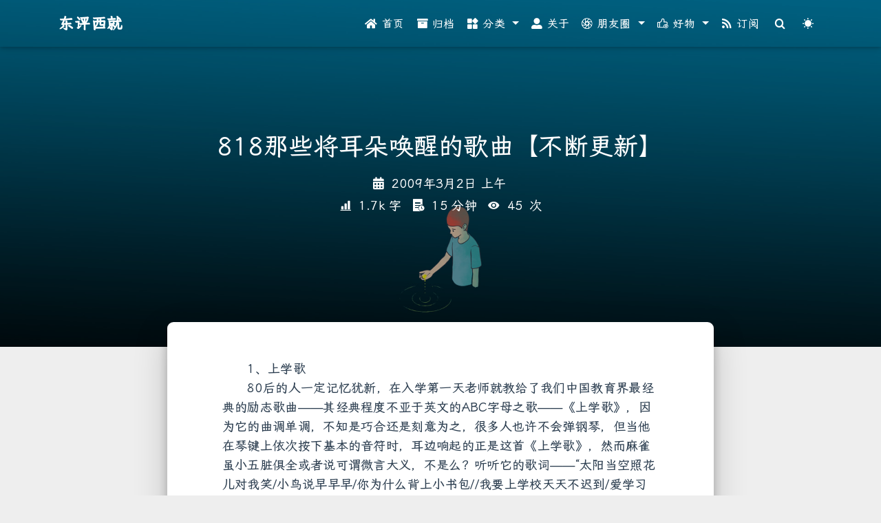

--- FILE ---
content_type: text/html
request_url: https://dongjunke.cn/posts/2009/03/02/49586.html
body_size: 9874
content:


<!DOCTYPE html>
<html lang="zh-CN" data-default-color-scheme=auto>



<head>
  <meta charset="UTF-8">
  <meta name="baidu-site-verification" content="codeva-nghgQlP2nc" />
  <meta name="google-site-verification" content="lAyiPBseinS2QxmLsryz9O9nbupyBrgAl2L7Ac7O_oM" />
  <meta name="360-site-verification" content="a4a4fe9c24ebbf04327ef00c8ef1fad5" />
  <!-- <script async src="https://pagead2.googlesyndication.com/pagead/js/adsbygoogle.js?client=ca-pub-1507327904788253"
     crossorigin="anonymous"></script> -->
  <meta name="msvalidate.01" content="DA938214F02B556694318534F0782438" />
  <link rel="stylesheet" href="https://npm.elemecdn.com/lxgw-wenkai-screen-webfont/style.css" media="print" onload="this.media='all'">
  <link rel="apple-touch-icon" sizes="76x76" href="/img/fluidlogo.png">
  <link rel="icon" href="/img/fluidlogo.png">
  <meta name="viewport" content="width=device-width, initial-scale=1.0, maximum-scale=5.0, shrink-to-fit=no">
  <meta http-equiv="x-ua-compatible" content="ie=edge">
  
  <meta name="theme-color" content="#2f4154">
  <meta name="author" content="小饿">
  <meta name="keywords" content="科技互联网,社交媒体运营">
  
    <meta name="description" content="1、上学歌　　80后的人一定记忆犹新，在入学第一天老师就教给了我们中国教育界最经典的励志歌曲——其经典程度不亚于英文的ABC字母之歌——《上学歌》，因为它的曲调单调，不知是巧合还是刻意为之，很多人也许不会弹钢琴，但当他在琴键上依次按下基本的音符时，耳边响起的正是这首《上学歌》，然而麻雀虽小五脏俱全或者说可谓微言大义，不是么？听听它的歌词——“太阳当空照花儿对我笑&#x2F;小鸟说早早早&amp;#x2">
<meta property="og:type" content="article">
<meta property="og:title" content="818那些将耳朵唤醒的歌曲【不断更新】">
<meta property="og:url" content="https://dongjunke.cn/posts/2009/03/02/49586.html">
<meta property="og:site_name" content="东评西就">
<meta property="og:description" content="1、上学歌　　80后的人一定记忆犹新，在入学第一天老师就教给了我们中国教育界最经典的励志歌曲——其经典程度不亚于英文的ABC字母之歌——《上学歌》，因为它的曲调单调，不知是巧合还是刻意为之，很多人也许不会弹钢琴，但当他在琴键上依次按下基本的音符时，耳边响起的正是这首《上学歌》，然而麻雀虽小五脏俱全或者说可谓微言大义，不是么？听听它的歌词——“太阳当空照花儿对我笑&#x2F;小鸟说早早早&amp;#x2">
<meta property="og:locale" content="zh_CN">
<meta property="article:published_time" content="2009-03-02T03:21:00.000Z">
<meta property="article:modified_time" content="2023-03-26T04:49:05.423Z">
<meta property="article:author" content="小饿">
<meta property="article:tag" content="科技互联网,社交媒体运营">
<meta name="twitter:card" content="summary_large_image">
  
  
  
  <title>818那些将耳朵唤醒的歌曲【不断更新】 - 东评西就</title>

  <link  rel="stylesheet" href="https://lib.baomitu.com/twitter-bootstrap/4.6.1/css/bootstrap.min.css" />



  <link  rel="stylesheet" href="https://lib.baomitu.com/github-markdown-css/4.0.0/github-markdown.min.css" />

  <link  rel="stylesheet" href="https://lib.baomitu.com/hint.css/2.7.0/hint.min.css" />

  <link  rel="stylesheet" href="https://lib.baomitu.com/fancybox/3.5.7/jquery.fancybox.min.css" />



<!-- 主题依赖的图标库，不要自行修改 -->
<!-- Do not modify the link that theme dependent icons -->

<link rel="stylesheet" href="//at.alicdn.com/t/font_1749284_hj8rtnfg7um.css">



<link rel="stylesheet" href="//at.alicdn.com/t/font_1736178_lbnruvf0jn.css">
<link rel="stylesheet" href="//at.alicdn.com/t/c/font_4800143_74el29nqkg9.css">


<link  rel="stylesheet" href="/css/main.css" />


  <link id="highlight-css" rel="stylesheet" href="/css/highlight.css" />
  
    <link id="highlight-css-dark" rel="stylesheet" href="/css/highlight-dark.css" />
  



  
<link rel="stylesheet" href="//at.alicdn.com/t/c/font_3977619_1ld6udsib24.css">
<link rel="stylesheet" href="//at.alicdn.com/t/c/font_3975692_y7d7h1cnbh8.css">
<link rel="stylesheet" href="//at.alicdn.com/t/c/font_4704230_pa85o0c9na8.css">



  <script id="fluid-configs">
    var Fluid = window.Fluid || {};
    Fluid.ctx = Object.assign({}, Fluid.ctx)
    var CONFIG = {"hostname":"dongjunke.cn","root":"/","version":"1.9.4","typing":{"enable":false,"typeSpeed":70,"cursorChar":"_","loop":false,"scope":[]},"anchorjs":{"enable":true,"element":"h1,h2,h3,h4,h5,h6","placement":"left","visible":"hover","icon":""},"progressbar":{"enable":true,"height_px":3,"color":"#29d","options":{"showSpinner":false,"trickleSpeed":100}},"code_language":{"enable":true,"default":"TEXT"},"copy_btn":true,"image_caption":{"enable":true},"image_zoom":{"enable":true,"img_url_replace":["",""]},"toc":{"enable":true,"placement":"right","headingSelector":"h1,h2,h3,h4,h5,h6","collapseDepth":0},"lazyload":{"enable":false,"loading_img":"/img/loading.gif","onlypost":false,"offset_factor":2},"web_analytics":{"enable":"ture","follow_dnt":"fales","baidu":"515ff9c544eef0b0066ca76def45ab71","google":null,"gtag":null,"tencent":{"sid":null,"cid":null},"woyaola":null,"cnzz":null,"leancloud":{"app_id":"ECLWTyblE1UO5v1ZtV5f70NW-gzGzoHsz","app_key":"P6mS0SYzbuOxm1p8JAlDeGvp","server_url":"https://leancloud.yunshusong.cn","path":"window.location.pathname","ignore_local":true}},"search_path":"/local-search.xml"};

    if (CONFIG.web_analytics.follow_dnt) {
      var dntVal = navigator.doNotTrack || window.doNotTrack || navigator.msDoNotTrack;
      Fluid.ctx.dnt = dntVal && (dntVal.startsWith('1') || dntVal.startsWith('yes') || dntVal.startsWith('on'));
    }
  </script>
  <script  src="/js/utils.js" ></script>
  <script  src="/js/color-schema.js" ></script>
  

  
    <!-- Baidu Analytics -->
    <script async>
      if (!Fluid.ctx.dnt) {
        var _hmt = _hmt || [];
        (function() {
          var hm = document.createElement("script");
          hm.src = "https://hm.baidu.com/hm.js?515ff9c544eef0b0066ca76def45ab71";
          var s = document.getElementsByTagName("script")[0];
          s.parentNode.insertBefore(hm, s);
        })();
      }
    </script>
  

  

  

  

  

  

  
    
  



  
  <script type="text/javascript">
    (function(c,l,a,r,i,t,y){
        c[a]=c[a]||function(){(c[a].q=c[a].q||[]).push(arguments)};
        t=l.createElement(r);t.async=1;t.src="https://www.clarity.ms/tag/"+i;
        y=l.getElementsByTagName(r)[0];y.parentNode.insertBefore(t,y);
    })(window, document, "clarity", "script", "irs928syxp");
</script>
<meta name="generator" content="Hexo 6.3.0"><link rel="alternate" href="/atom.xml" title="东评西就" type="application/atom+xml">
</head>


<body>
  

  <header>
    

<div class="header-inner" style="height: 70vh;">
  <nav id="navbar" class="navbar fixed-top  navbar-expand-lg navbar-dark scrolling-navbar">
  <div class="container">
    <a class="navbar-brand" href="/">
      <strong>东评西就</strong>
    </a>

    <button id="navbar-toggler-btn" class="navbar-toggler" type="button" data-toggle="collapse"
            data-target="#navbarSupportedContent"
            aria-controls="navbarSupportedContent" aria-expanded="false" aria-label="Toggle navigation">
      <div class="animated-icon"><span></span><span></span><span></span></div>
    </button>

    <!-- Collapsible content -->
    <div class="collapse navbar-collapse" id="navbarSupportedContent">
      <ul class="navbar-nav ml-auto text-center">
        
          
          
          
          
            <li class="nav-item">
              <a class="nav-link" href="/">
                <i class="iconfont icon-home-fill"></i>
                <span>首页</span>
              </a>
            </li>
          
        
          
          
          
          
            <li class="nav-item">
              <a class="nav-link" href="/archives">
                <i class="iconfont icon-archive-fill"></i>
                <span>归档</span>
              </a>
            </li>
          
        
          
          
          
          
            <li class="nav-item dropdown">
              <a class="nav-link dropdown-toggle" target="_self" href="javascript:;" role="button"
                 data-toggle="dropdown" aria-haspopup="true" aria-expanded="false">
                <i class="iconfont icon-category-fill"></i>
                <span>分类</span>
              </a>
              <div class="dropdown-menu" aria-labelledby="navbarDropdown">
                
                  
                  
                  
                  <a class="dropdown-item" href="/categories">
                    
                    <span>分类</span>
                  </a>
                
                  
                  
                  
                  <a class="dropdown-item" href="/tags">
                    
                    <span>标签</span>
                  </a>
                
              </div>
            </li>
          
        
          
          
          
          
            <li class="nav-item">
              <a class="nav-link" href="/about">
                <i class="iconfont icon-user-fill"></i>
                <span>关于</span>
              </a>
            </li>
          
        
          
          
          
          
            <li class="nav-item dropdown">
              <a class="nav-link dropdown-toggle" target="_self" href="javascript:;" role="button"
                 data-toggle="dropdown" aria-haspopup="true" aria-expanded="false">
                <i class="iconfont icon-pengyouquan2"></i>
                <span>朋友圈</span>
              </a>
              <div class="dropdown-menu" aria-labelledby="navbarDropdown">
                
                  
                  
                  
                  <a class="dropdown-item" href="/links">
                    
                    <span>友链</span>
                  </a>
                
                  
                  
                  
                  <a class="dropdown-item" href="/fcircle">
                    
                    <span>动态</span>
                  </a>
                
                  
                  
                  
                  <a class="dropdown-item" href="/bbs">
                    
                    <span>唠叨</span>
                  </a>
                
              </div>
            </li>
          
        
          
          
          
          
            <li class="nav-item dropdown">
              <a class="nav-link dropdown-toggle" target="_self" href="javascript:;" role="button"
                 data-toggle="dropdown" aria-haspopup="true" aria-expanded="false">
                <i class="iconfont icon-haowu"></i>
                <span>好物</span>
              </a>
              <div class="dropdown-menu" aria-labelledby="navbarDropdown">
                
                  
                  
                  
                  <a class="dropdown-item" href="/cloudcone">
                    
                    <span>Cloudcone</span>
                  </a>
                
                  
                  
                  
                  <a class="dropdown-item" href="/racknerd">
                    
                    <span>RackNerd</span>
                  </a>
                
              </div>
            </li>
          
        
          
          
          
          
            <li class="nav-item">
              <a class="nav-link" href="/atom.xml">
                <i class="iconfont icon-rss"></i>
                <span>订阅</span>
              </a>
            </li>
          
        
        
          <li class="nav-item" id="search-btn">
            <a class="nav-link" target="_self" href="javascript:;" data-toggle="modal" data-target="#modalSearch" aria-label="Search">
              <i class="iconfont icon-search"></i>
            </a>
          </li>
          
        
        
          <li class="nav-item" id="color-toggle-btn">
            <a class="nav-link" target="_self" href="javascript:;" aria-label="Color Toggle">
              <i class="iconfont icon-dark" id="color-toggle-icon"></i>
            </a>
          </li>
        
      </ul>
    </div>
  </div>
</nav>

  

<div id="banner" class="banner" parallax=true
     style="background: url('/img/default.webp') no-repeat center center; background-size: cover;">
  <div class="full-bg-img">
    <div class="mask flex-center" style="background-color: rgba(0, 0, 0, 0.3)">
      <div class="banner-text text-center fade-in-up">
        <div class="h2">
          
            <span id="subtitle">818那些将耳朵唤醒的歌曲【不断更新】</span>
          
        </div>

        
          
  <div class="mt-3">
    
    
      <span class="post-meta">
        <i class="iconfont icon-date-fill" aria-hidden="true"></i>
        <time datetime="2009-03-02 11:21" pubdate>
          2009年3月2日 上午
        </time>
      </span>
    
  </div>

  <div class="mt-1">
    
      <span class="post-meta mr-2">
        <i class="iconfont icon-chart"></i>
        
          1.7k 字
        
      </span>
    

    
      <span class="post-meta mr-2">
        <i class="iconfont icon-clock-fill"></i>
        
        
        
          15 分钟
        
      </span>
    

    
    
      
        <span id="leancloud-page-views-container" class="post-meta" style="display: none">
          <i class="iconfont icon-eye" aria-hidden="true"></i>
          <span id="leancloud-page-views"></span> 次
        </span>
        
      
    
  </div>


        
      </div>

      
    </div>
  </div>
</div>

</div>
  </header>

  <main>
    
      

<div class="container-fluid nopadding-x">
  <div class="row nomargin-x">
    <div class="side-col d-none d-lg-block col-lg-2">
      

    </div>

    <div class="col-lg-8 nopadding-x-md">
      <div class="container nopadding-x-md" id="board-ctn">
        <div id="board">
          <article class="post-content mx-auto">
            <!-- SEO header -->
            <h1 style="display: none">818那些将耳朵唤醒的歌曲【不断更新】</h1>
            
            
              <div class="markdown-body">
                
                <p>　　1、上学歌<br>　　80后的人一定记忆犹新，在入学第一天老师就教给了我们中国教育界最经典的励志歌曲——其经典程度不亚于英文的ABC字母之歌——《上学歌》，因为它的曲调单调，不知是巧合还是刻意为之，很多人也许不会弹钢琴，但当他在琴键上依次按下基本的音符时，耳边响起的正是这首《上学歌》，然而麻雀虽小五脏俱全或者说可谓微言大义，不是么？听听它的歌词——“太阳当空照花儿对我笑&#x2F;小鸟说早早早&#x2F;你为什么背上小书包&#x2F;&#x2F;我要上学校天天不迟到&#x2F;爱学习爱劳动&#x2F;长大要为人民立功劳”——一个时代有一个语境，虽然这首歌诞生在那个水深火热的年代，但当时过境迁我们青春不再时，相信我们的孩子肯定也会依伏在我们的怀里听我们哼唱这首儿歌，饱含在这简单而质朴的旋律中的是无数老去的孩子们对下一代的殷殷期望，即使我们拙于用语言表达自己对他们的无限疼爱。这首歌的曲作者段福培很偶然地在如此单调的旋律里把一个个方块字排列组合，成就了经典，也成就了无数老孩子的美好记忆。<br>　　2、五脊六兽乐队-哐哐哐动画-炸学校<br>　　可谓对《上学歌》的解构，ＭＶ里场景很红很暴力，生于80年代的同学们很容易对此引起共鸣，讨厌上学，憎恨老师，现在回想起却不知是从何而来的如此大的愤怒……<br>（此段视频已被和空格谐，感兴趣的同学可以到这里观看，谢谢！）<br>　　３、不同版本的《当你的秀发拂过我的钢枪》<br>　　军旅歌曲《当你的秀发拂过我的钢枪》是词作者王磊于1997年9月之初创作的，诞生在美丽的黄浦江畔，当时王磊还是二十岁出头的年轻少尉，颇富诗人气质。据说，此公路过学院门口岗哨，一位长发飘飘的美女刚好路过，上海黄浦江吹来的风都是充满诗意的，美女的长发瞬间被风吹起，而岗哨上的士兵手握钢枪，目不斜视。这一幕早已在王磊的心中激起了涟漪，于是“当你的秀发拂过我的钢枪……”便飘然而至。<br>　　 “当兵的日子短暂又漫长&#x2F;别说我不懂情只重阳刚&#x2F;这世界虽有战火也有花香&#x2F;我的明天也会浪漫的和你一样”，谁说军人只有侠骨没有柔肠，是铁石心肠？我心中的贝阿特丽切，地狱未空，誓不成佛呵！不光是军人，推而广之，多少人为了自己的信仰，为了自己的理想，将爱情荒芜，将青春放逐？《当》不愧为主旋律+军旅+爱情+励志的多料经典曲目！<br>　　《当你的秀发拂过我的钢枪》原唱高歌，收录《陆海空》专辑时将歌词最后一句我的爱在“长”空飞扬改为在“海”空飞扬。后又有不同版本出现，据小饿统计，大致有如下几个版本：<br>当你的秀发拂过我的钢枪——《陆海空》专辑（原版）<br>当你的秀发拂过我的钢枪——小曾（曾德洪）<br>当你的秀发拂过我的钢枪——刘和刚<br>当你的秀发拂过我的钢枪——阎维文<br>当你的秀发拂过我的钢枪——列队版<br>　　４、Billy Joel :we didn‘t start the fire<br>　　中文译为《不是我们点的火》，以下引用博客王三表的解说：《不是我们点的火》在1990年出版，那时候没有互联网，巧儿（比利·巧儿Billy Joel）这首歌的MV自然也就没有体现出歌曲的特色，这首歌的歌词是一堆历史事件，但MV拍的平平，只是在他坐在一片火光前面的背景屏幕上，你能看到很多1949-1989年期间世界上发生的大事的经典图片。我不知道巧儿当初想过没有，这首歌的MV可以用点电影电视资料片，我猜想他想过，但是成本估计很高，所以放弃了这个念头。<br>（注：本段视频可能跟CCAV的大裤空格衩有千丝万缕的联系，也被和空格谐了，请到这里观看）<br>　　5、I Don’t Know How To Download Good Av Like Iris Does<br>　　来自独立厂牌维港唱片旗下的 My Little Airport组合，由一男一女组成（P及Nicole），《I Don’t Know How To Download Good Av Like Iris Does》是首英文歌，从来没见过把歌词写得这么露骨和搞笑的，讲一个很喜欢ＡＶ的人却不知如何下载，然后大唱 I’m so dry I’m so dry send it to me send it to me…足见其率真与单纯，去年CGX那档子破事正好拿来充当MV。我们可以有福观看到一位白白净净的阳光男孩深更半夜手足无措地端坐于电脑旁边对着麦克风纠结而狂躁地呐喊：快传过来，快传过来！我不会下载！足以令人喷饭。</p>

                
              </div>
            
            <hr/>
            <div>
              <div class="post-metas my-3">
  
    <div class="post-meta mr-3 d-flex align-items-center">
      <i class="iconfont icon-category"></i>
      

<span class="category-chains">
  
  
    
      <span class="category-chain">
        
  <a href="/categories/%E8%83%A1%E4%BE%83%E4%B9%B1%E6%A2%A6/" class="category-chain-item">胡侃乱梦</a>
  
  

      </span>
    
  
</span>

    </div>
  
  
</div>


              
  

  <div class="license-box my-3">
    <div class="license-title">
      <div>818那些将耳朵唤醒的歌曲【不断更新】</div>
      <div>https://dongjunke.cn/posts/2009/03/02/49586.html</div>
    </div>
    <div class="license-meta">
      
        <div class="license-meta-item">
          <div>作者</div>
          <div>小饿</div>
        </div>
      
      
        <div class="license-meta-item license-meta-date">
          <div>发布于</div>
          <div>2009年3月2日</div>
        </div>
      
      
        <div class="license-meta-item license-meta-date">
          <div>更新于</div>
          <div>2023年3月26日</div>
        </div>
      
      
        <div class="license-meta-item">
          <div>许可协议</div>
          <div>
            
              
              
                <a target="_blank" href="https://creativecommons.org/licenses/by/4.0/">
                  <span class="hint--top hint--rounded" aria-label="BY - 署名">
                    <i class="iconfont icon-by"></i>
                  </span>
                </a>
              
            
          </div>
        </div>
      
    </div>
    <div class="license-icon iconfont"></div>
  </div>



              
                <div class="post-prevnext my-3">
                  <article class="post-prev col-6">
                    
                    
                      <a href="/posts/2009/03/05/44335.html" title="学习雷锋好榜样">
                        <i class="iconfont icon-arrowleft"></i>
                        <span class="hidden-mobile">学习雷锋好榜样</span>
                        <span class="visible-mobile">上一篇</span>
                      </a>
                    
                  </article>
                  <article class="post-next col-6">
                    
                    
                      <a href="/posts/2009/02/05/39044.html" title="读地产流氓诗一首：写在本博访问量99990时">
                        <span class="hidden-mobile">读地产流氓诗一首：写在本博访问量99990时</span>
                        <span class="visible-mobile">下一篇</span>
                        <i class="iconfont icon-arrowright"></i>
                      </a>
                    
                  </article>
                </div>
              
            </div>

            
  
  
    <article id="comments">
      
  <div id="twikoo"></div>
  <script type="text/javascript">
    Fluid.utils.loadComments('#comments', function() {
      Fluid.utils.createScript('https://s4.zstatic.net/ajax/libs/twikoo/1.6.32/twikoo.all.min.js', function() {
        var options = Object.assign(
          {"envId":"https://tk.dongjunke.cn","region":"ap-beijing","path":"window.location.pathname"},
          {
            el: '#twikoo',
            path: 'window.location.pathname',
            onCommentLoaded: function() {
              var imgSelector = '#twikoo .tk-content img:not(.tk-owo-emotion)';
              Fluid.plugins.imageCaption(imgSelector);
              Fluid.plugins.fancyBox(imgSelector);
            }
          }
        )
        twikoo.init(options)
      });
    });
  </script>
  <noscript>Please enable JavaScript to view the comments</noscript>


    </article>
  


          </article>
        </div>
      </div>
    </div>

    <div class="side-col d-none d-lg-block col-lg-2">
      
  <aside class="sidebar" style="margin-left: -1rem">
    <div id="toc">
  <p class="toc-header">
    <i class="iconfont icon-list"></i>
    <span>目录</span>
  </p>
  <div class="toc-body" id="toc-body"></div>
</div>



  </aside>


    </div>
  </div>
</div>





  



  



  



  



  






    

    
      <a id="scroll-top-button" aria-label="TOP" href="#" role="button">
        <i class="iconfont icon-arrowup" aria-hidden="true"></i>
      </a>
    

    
      <div class="modal fade" id="modalSearch" tabindex="-1" role="dialog" aria-labelledby="ModalLabel"
     aria-hidden="true">
  <div class="modal-dialog modal-dialog-scrollable modal-lg" role="document">
    <div class="modal-content">
      <div class="modal-header text-center">
        <h4 class="modal-title w-100 font-weight-bold">搜索</h4>
        <button type="button" id="local-search-close" class="close" data-dismiss="modal" aria-label="Close">
          <span aria-hidden="true">&times;</span>
        </button>
      </div>
      <div class="modal-body mx-3">
        <div class="md-form mb-5">
          <input type="text" id="local-search-input" class="form-control validate">
          <label data-error="x" data-success="v" for="local-search-input">关键词</label>
        </div>
        <div class="list-group" id="local-search-result"></div>
      </div>
    </div>
  </div>
</div>

    

    
      <div class="col-lg-7 mx-auto nopadding-x-md">
        <div class="container custom mx-auto">
          <script type="text/javascript" src="/js/linkcard.js"></script>
        </div>
      </div>
    
  </main>

  <footer>
    <div class="footer-inner">
  
    <div class="footer-content">
       <span><a href="javascript:void(0);">© 2001 - <script type="text/javascript">document.write((new Date()).getFullYear())</script> 东评西就 版权所有</a> 
    </div>
  
  
    <div class="statistics">
  
  

  
    
      <span id="leancloud-site-pv-container" style="display: none">
        总访问量 
        <span id="leancloud-site-pv"></span>
         次
      </span>
    
    
      <span id="leancloud-site-uv-container" style="display: none">
        总访客数 
        <span id="leancloud-site-uv"></span>
         人
      </span>
    
    

  
</div>

  
  
    <!-- 备案信息 ICP for China -->
    <div class="beian">
  <span>
    <a href="http://beian.miit.gov.cn/" target="_blank" rel="nofollow noopener">
      冀ICP备2022002290号
    </a>
  </span>
  
    
      <span>
        <a
          href="http://www.beian.gov.cn/portal/registerSystemInfo?recordcode=13011002000364"
          rel="nofollow noopener"
          class="beian-police"
          target="_blank"
        >
          
            <span style="visibility: hidden; width: 0">|</span>
            <img src="/img/police_beian.png" alt="police-icon"/>
          
          <span>冀公网安备13011002000364号</span>
        </a>
      </span>
    
  
</div>

  
  
</div>
  </footer>

  <!-- Scripts -->
  
  <script  src="https://lib.baomitu.com/nprogress/0.2.0/nprogress.min.js" ></script>
  <link  rel="stylesheet" href="https://lib.baomitu.com/nprogress/0.2.0/nprogress.min.css" />

  <script>
    NProgress.configure({"showSpinner":false,"trickleSpeed":100})
    NProgress.start()
    window.addEventListener('load', function() {
      NProgress.done();
    })
  </script>


<script  src="https://lib.baomitu.com/jquery/3.6.0/jquery.min.js" ></script>
<script  src="https://lib.baomitu.com/twitter-bootstrap/4.6.1/js/bootstrap.min.js" ></script>
<script  src="/js/events.js" ></script>
<script  src="/js/plugins.js" ></script>








  
<script>
  Fluid.utils.createScript('https://lib.baomitu.com/tocbot/4.18.2/tocbot.min.js', function() {
    var toc = jQuery('#toc');
    if (toc.length === 0 || !window.tocbot) { return; }
    var boardCtn = jQuery('#board-ctn');
    var boardTop = boardCtn.offset().top;

    window.tocbot.init(Object.assign({
      tocSelector     : '#toc-body',
      contentSelector : '.markdown-body',
      linkClass       : 'tocbot-link',
      activeLinkClass : 'tocbot-active-link',
      listClass       : 'tocbot-list',
      isCollapsedClass: 'tocbot-is-collapsed',
      collapsibleClass: 'tocbot-is-collapsible',
      scrollSmooth    : true,
      includeTitleTags: true,
      headingsOffset  : -boardTop,
    }, CONFIG.toc));
    if (toc.find('.toc-list-item').length > 0) {
      toc.css('visibility', 'visible');
    }

    Fluid.events.registerRefreshCallback(function() {
      if ('tocbot' in window) {
        tocbot.refresh();
        var toc = jQuery('#toc');
        if (toc.length === 0 || !tocbot) {
          return;
        }
        if (toc.find('.toc-list-item').length > 0) {
          toc.css('visibility', 'visible');
        }
      }
    });
  });
</script>


  <script src=https://lib.baomitu.com/clipboard.js/2.0.11/clipboard.min.js></script>

  <script>Fluid.plugins.codeWidget();</script>


  
<script>
  Fluid.utils.createScript('https://lib.baomitu.com/anchor-js/4.3.1/anchor.min.js', function() {
    window.anchors.options = {
      placement: CONFIG.anchorjs.placement,
      visible  : CONFIG.anchorjs.visible
    };
    if (CONFIG.anchorjs.icon) {
      window.anchors.options.icon = CONFIG.anchorjs.icon;
    }
    var el = (CONFIG.anchorjs.element || 'h1,h2,h3,h4,h5,h6').split(',');
    var res = [];
    for (var item of el) {
      res.push('.markdown-body > ' + item.trim());
    }
    if (CONFIG.anchorjs.placement === 'left') {
      window.anchors.options.class = 'anchorjs-link-left';
    }
    window.anchors.add(res.join(', '));

    Fluid.events.registerRefreshCallback(function() {
      if ('anchors' in window) {
        anchors.removeAll();
        var el = (CONFIG.anchorjs.element || 'h1,h2,h3,h4,h5,h6').split(',');
        var res = [];
        for (var item of el) {
          res.push('.markdown-body > ' + item.trim());
        }
        if (CONFIG.anchorjs.placement === 'left') {
          anchors.options.class = 'anchorjs-link-left';
        }
        anchors.add(res.join(', '));
      }
    });
  });
</script>


  
<script>
  Fluid.utils.createScript('https://lib.baomitu.com/fancybox/3.5.7/jquery.fancybox.min.js', function() {
    Fluid.plugins.fancyBox();
  });
</script>


  <script>Fluid.plugins.imageCaption();</script>

  <script defer src="/js/leancloud.js" ></script>

  <script  src="/js/local-search.js" ></script>





<!-- 主题的启动项，将它保持在最底部 -->
<!-- the boot of the theme, keep it at the bottom -->
<script  src="/js/boot.js" ></script>


  

  <noscript>
    <div class="noscript-warning">博客在允许 JavaScript 运行的环境下浏览效果更佳</div>
  </noscript>
</body>
</html>


--- FILE ---
content_type: text/css
request_url: https://at.alicdn.com/t/c/font_4800143_74el29nqkg9.css
body_size: 9
content:
@font-face {
  font-family: "iconfont"; /* Project id 4800143 */
  src: url('//at.alicdn.com/t/c/font_4800143_74el29nqkg9.woff2?t=1735743793818') format('woff2'),
       url('//at.alicdn.com/t/c/font_4800143_74el29nqkg9.woff?t=1735743793818') format('woff'),
       url('//at.alicdn.com/t/c/font_4800143_74el29nqkg9.ttf?t=1735743793818') format('truetype');
}

.iconfont {
  font-family: "iconfont" !important;
  font-size: 16px;
  font-style: normal;
  -webkit-font-smoothing: antialiased;
  -moz-osx-font-smoothing: grayscale;
}

.icon-haowu:before {
  content: "\e680";
}



--- FILE ---
content_type: text/css
request_url: https://dongjunke.cn/css/highlight-dark.css
body_size: 626
content:
pre code.hljs{display:block;overflow-x:auto;padding:1em}code.hljs{padding:3px 5px}.hljs{color:#ddd;background:#303030}.hljs-keyword,.hljs-link,.hljs-literal,.hljs-section,.hljs-selector-tag{color:#fff}.hljs-addition,.hljs-attribute,.hljs-built_in,.hljs-bullet,.hljs-name,.hljs-string,.hljs-symbol,.hljs-template-tag,.hljs-template-variable,.hljs-title,.hljs-type,.hljs-variable{color:#d88}.hljs-comment,.hljs-deletion,.hljs-meta,.hljs-quote{color:#979797}.hljs-doctag,.hljs-keyword,.hljs-literal,.hljs-name,.hljs-section,.hljs-selector-tag,.hljs-strong,.hljs-title,.hljs-type{font-weight:700}.hljs-emphasis{font-style:italic}


--- FILE ---
content_type: text/css
request_url: https://at.alicdn.com/t/c/font_3977619_1ld6udsib24.css
body_size: 33
content:
@font-face {
  font-family: "iconfont"; /* Project id 3977619 */
  src: url('//at.alicdn.com/t/c/font_3977619_1ld6udsib24.woff2?t=1679827760270') format('woff2'),
       url('//at.alicdn.com/t/c/font_3977619_1ld6udsib24.woff?t=1679827760270') format('woff'),
       url('//at.alicdn.com/t/c/font_3977619_1ld6udsib24.ttf?t=1679827760270') format('truetype');
}

.iconfont {
  font-family: "iconfont" !important;
  font-size: 16px;
  font-style: normal;
  -webkit-font-smoothing: antialiased;
  -moz-osx-font-smoothing: grayscale;
}

.icon-a-domaintianyacn:before {
  content: "\e63b";
}



--- FILE ---
content_type: text/css
request_url: https://at.alicdn.com/t/c/font_3975692_y7d7h1cnbh8.css
body_size: 222
content:
@font-face {
  font-family: "iconfont"; /* Project id 3975692 */
  src: url('//at.alicdn.com/t/c/font_3975692_y7d7h1cnbh8.woff2?t=1681791339922') format('woff2'),
       url('//at.alicdn.com/t/c/font_3975692_y7d7h1cnbh8.woff?t=1681791339922') format('woff'),
       url('//at.alicdn.com/t/c/font_3975692_y7d7h1cnbh8.ttf?t=1681791339922') format('truetype');
}

.iconfont {
  font-family: "iconfont" !important;
  font-size: 16px;
  font-style: normal;
  -webkit-font-smoothing: antialiased;
  -moz-osx-font-smoothing: grayscale;
}

.icon-pengyouquan2:before {
  content: "\e635";
}

.icon-pengyouquan1:before {
  content: "\e8b4";
}

.icon-pengyouquan:before {
  content: "\e650";
}

.icon-pengyouquan-copy:before {
  content: "\e651";
}

.icon-pinglun:before {
  content: "\e603";
}



--- FILE ---
content_type: text/css
request_url: https://at.alicdn.com/t/c/font_4704230_pa85o0c9na8.css
body_size: 82
content:
@font-face {
  font-family: "iconfont"; /* Project id 4704230 */
  src: url('//at.alicdn.com/t/c/font_4704230_pa85o0c9na8.woff2?t=1728394218845') format('woff2'),
       url('//at.alicdn.com/t/c/font_4704230_pa85o0c9na8.woff?t=1728394218845') format('woff'),
       url('//at.alicdn.com/t/c/font_4704230_pa85o0c9na8.ttf?t=1728394218845') format('truetype');
}

.iconfont {
  font-family: "iconfont" !important;
  font-size: 16px;
  font-style: normal;
  -webkit-font-smoothing: antialiased;
  -moz-osx-font-smoothing: grayscale;
}

.icon-follow:before {
  content: "\e600";
}



--- FILE ---
content_type: text/css; charset=utf-8
request_url: https://npm.elemecdn.com/lxgw-wenkai-screen-webfont/style.css
body_size: -246
content:
@import url('./lxgwwenkaiscreenr.css');
@import url('./lxgwwenkaiscreen.css');


--- FILE ---
content_type: application/javascript
request_url: https://dongjunke.cn/js/linkcard.js
body_size: 1238
content:
window.onload=function(){
    var LinkCards=document.getElementsByClassName('LinkCard');
    if(LinkCards.length != 0){
    var LinkCard=LinkCards[0];
    var link=LinkCard.href;
    var title=LinkCard.innerText;
    var logourl=LinkCard.name;
    LinkCard.innerHTML="<style type=text/css>.LinkCard,.LinkCard:hover{text-decoration:none;border:none!important;color:inherit!important}.LinkCard{position:relative;display:block;margin:1em auto;width:390px;box-sizing:border-box;border-radius:12px;max-width:100%;overflow:hidden;color:inherit;text-decoration:none}.ztext{word-break:break-word;line-height:1.6}.LinkCard-backdrop{position:absolute;top:0;left:0;right:0;bottom:0;background-repeat:no-repeat;-webkit-filter:blur(20px);filter:blur(20px);background-size:cover;background-position:center}.LinkCard,.LinkCard:hover{text-decoration:none;border:none!important;color:inherit!important}.LinkCard-content{position:relative;display:flex;align-items:center;justify-content:space-between;padding:12px;border-radius:inherit;background-color:rgba(246,246,246,0.88)}.LinkCard-text{overflow:hidden}.LinkCard-title{display:-webkit-box;-webkit-line-clamp:2;overflow:hidden;text-overflow:ellipsis;max-height:calc(16px * 1.25 * 2);font-size:16px;font-weight:500;line-height:1.25;color:#1a1a1a}.LinkCard-meta{display:flex;margin-top:4px;font-size:14px;line-height:20px;color:#999;white-space:nowrap}.LinkCard-imageCell{margin-left:8px;border-radius:6px}.LinkCard-image{display:block;width:60px;height:auto;border-radius:inherit;margin-bottom:0!important}</style><span class=LinkCard-backdrop style=background-image:url(/images/logo.svg)></span><span class=LinkCard-content><span class=LinkCard-text><span class=LinkCard-title>"+title+"</span><span class=LinkCard-meta><span style=display:inline-flex;align-items:center><svg class="+"'Zi Zi--InsertLink'"+" fill=currentColor viewBox="+"'0 0 24 24'"+" width=17 height=17><path d="+"'M6.77 17.23c-.905-.904-.94-2.333-.08-3.193l3.059-3.06-1.192-1.19-3.059 3.058c-1.489 1.489-1.427 3.954.138 5.519s4.03 1.627 5.519.138l3.059-3.059-1.192-1.192-3.059 3.06c-.86.86-2.289.824-3.193-.08zm3.016-8.673l1.192 1.192 3.059-3.06c.86-.86 2.289-.824 3.193.08.905.905.94 2.334.08 3.194l-3.059 3.06 1.192 1.19 3.059-3.058c1.489-1.489 1.427-3.954-.138-5.519s-4.03-1.627-5.519-.138L9.786 8.557zm-1.023 6.68c.33.33.863.343 1.177.029l5.34-5.34c.314-.314.3-.846-.03-1.176-.33-.33-.862-.344-1.176-.03l-5.34 5.34c-.314.314-.3.846.03 1.177z'"+" fill-rule=evenodd></path></svg></span>"+link+"</span></span><span class=LinkCard-imageCell><img class=LinkCard-image alt=logo src="+logourl+"></span></span>";

    for (var i = LinkCards.length - 1; i >= 1; i--) {
    LinkCard=LinkCards[i];
    title=LinkCard.innerText;
    link=LinkCard.href;
    LinkCard.innerHTML="<span class=LinkCard-backdrop style=background-image:url(/images/logo.svg)></span><span class=LinkCard-content><span class=LinkCard-text><span class=LinkCard-title>"+title+"</span><span class=LinkCard-meta><span style=display:inline-flex;align-items:center><svg class="+"'Zi Zi--InsertLink'"+" fill=currentColor viewBox="+"'0 0 24 24'"+" width=17 height=17><path d="+"'M6.77 17.23c-.905-.904-.94-2.333-.08-3.193l3.059-3.06-1.192-1.19-3.059 3.058c-1.489 1.489-1.427 3.954.138 5.519s4.03 1.627 5.519.138l3.059-3.059-1.192-1.192-3.059 3.06c-.86.86-2.289.824-3.193-.08zm3.016-8.673l1.192 1.192 3.059-3.06c.86-.86 2.289-.824 3.193.08.905.905.94 2.334.08 3.194l-3.059 3.06 1.192 1.19 3.059-3.058c1.489-1.489 1.427-3.954-.138-5.519s-4.03-1.627-5.519-.138L9.786 8.557zm-1.023 6.68c.33.33.863.343 1.177.029l5.34-5.34c.314-.314.3-.846-.03-1.176-.33-.33-.862-.344-1.176-.03l-5.34 5.34c-.314.314-.3.846.03 1.177z'"+" fill-rule=evenodd></path></svg></span>"+link+"</span></span><span class=LinkCard-imageCell><img class=LinkCard-image alt=logo src="+logourl+"></span></span>";
    }
}
}